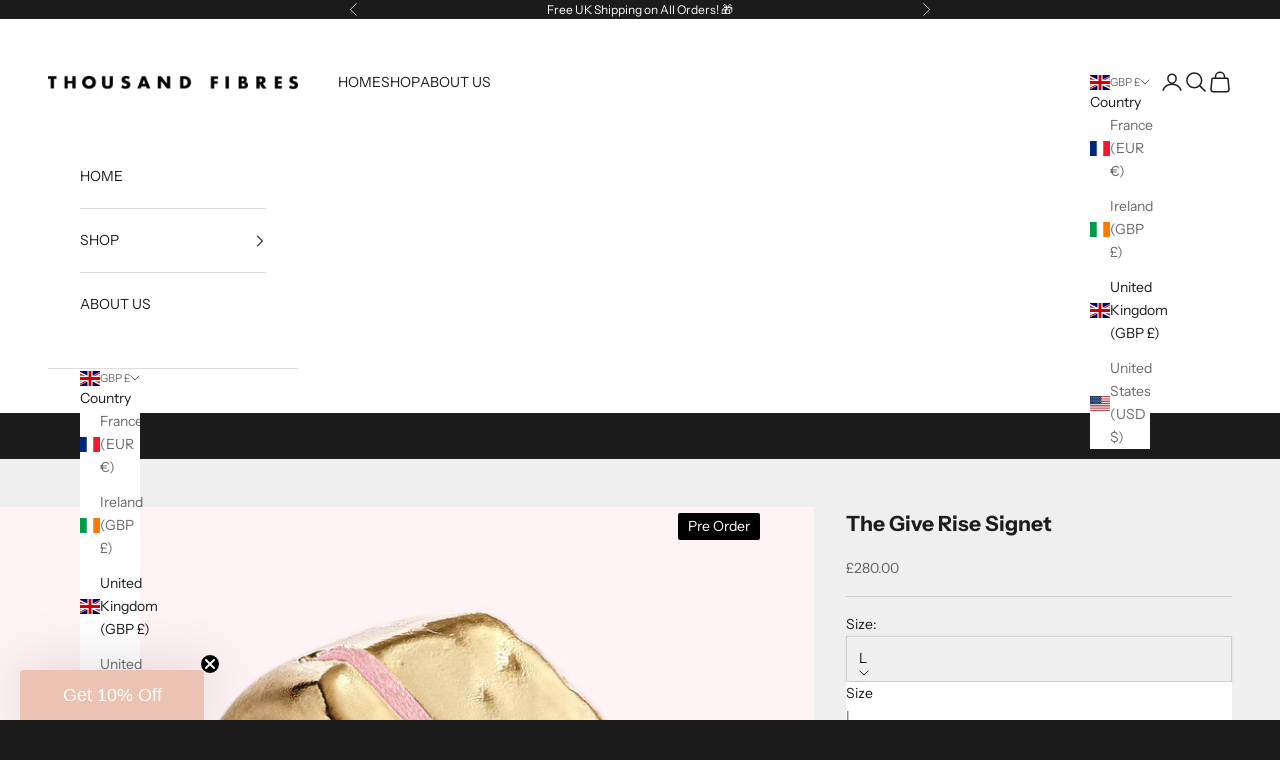

--- FILE ---
content_type: text/javascript
request_url: https://cdn.shopify.com/extensions/019be3fb-70a1-7565-8409-0029e6d6306c/preorderfrontend-176/assets/globo.preorder.bundle.2967706c.min.js
body_size: 8617
content:
(self.webpackChunk=self.webpackChunk||[]).push([["gpo_payment_options"],{"./node_modules/squirrelly/dist/browser/squirrelly.min.js":function(__unused_webpack_module,exports){eval('!function(e,t){ true?t(exports):0}(this,(function(e){"use strict";function t(e){var n,r,a=new Error(e);return n=a,r=t.prototype,Object.setPrototypeOf?Object.setPrototypeOf(n,r):n.__proto__=r,a}function n(e,n,r){var a=n.slice(0,r).split(/\\n/),i=a.length,s=a[i-1].length+1;throw t(e+=" at line "+i+" col "+s+":\\n\\n  "+n.split(/\\n/)[i-1]+"\\n  "+Array(s).join(" ")+"^")}t.prototype=Object.create(Error.prototype,{name:{value:"Squirrelly Error",enumerable:!1}});var r=new Function("return this")().Promise,a=!1;try{a=new Function("return (async function(){}).constructor")()}catch(e){if(!(e instanceof SyntaxError))throw e}function i(e,t){return Object.prototype.hasOwnProperty.call(e,t)}function s(e,t,n){for(var r in t)i(t,r)&&(null==t[r]||"object"!=typeof t[r]||"storage"!==r&&"prefixes"!==r||n?e[r]=t[r]:e[r]=s({},t[r]));return e}var o=/^async +/,c=/`(?:\\\\[\\s\\S]|\\${(?:[^{}]|{(?:[^{}]|{[^}]*})*})*}|(?!\\${)[^\\\\`])*`/g,l=/\'(?:\\\\[\\s\\w"\'\\\\`]|[^\\n\\r\'\\\\])*?\'/g,f=/"(?:\\\\[\\s\\w"\'\\\\`]|[^\\n\\r"\\\\])*?"/g,u=/[.*+\\-?^${}()|[\\]\\\\]/g;function p(e){return u.test(e)?e.replace(u,"\\\\$&"):e}function h(e,r){r.rmWhitespace&&(e=e.replace(/[\\r\\n]+/g,"\\n").replace(/^\\s+|\\s+$/gm,"")),c.lastIndex=0,l.lastIndex=0,f.lastIndex=0;var a=r.prefixes,i=[a.h,a.b,a.i,a.r,a.c,a.e].reduce((function(e,t){return e&&t?e+"|"+p(t):t?p(t):e}),""),s=new RegExp("([|()]|=>)|(\'|\\"|`|\\\\/\\\\*)|\\\\s*((\\\\/)?(-|_)?"+p(r.tags[1])+")","g"),u=new RegExp("([^]*?)"+p(r.tags[0])+"(-|_)?\\\\s*("+i+")?\\\\s*","g"),h=0,d=!1;function g(t,a){var i,p={f:[]},g=0,v="c";function m(t){var a=e.slice(h,t),i=a.trim();if("f"===v)"safe"===i?p.raw=!0:r.async&&o.test(i)?(i=i.replace(o,""),p.f.push([i,"",!0])):p.f.push([i,""]);else if("fp"===v)p.f[p.f.length-1][1]+=i;else if("err"===v){if(i){var s=a.search(/\\S/);n("invalid syntax",e,h+s)}}else p[v]=i;h=t+1}for("h"===a||"b"===a||"c"===a?v="n":"r"===a&&(p.raw=!0,a="i"),s.lastIndex=h;null!==(i=s.exec(e));){var y=i[1],x=i[2],b=i[3],w=i[4],F=i[5],S=i.index;if(y)"("===y?(0===g&&("n"===v?(m(S),v="p"):"f"===v&&(m(S),v="fp")),g++):")"===y?0===--g&&"c"!==v&&(m(S),v="err"):0===g&&"|"===y?(m(S),v="f"):"=>"===y&&(m(S),h+=1,v="res");else if(x){if("/*"===x){var I=e.indexOf("*/",s.lastIndex);-1===I&&n("unclosed comment",e,i.index),s.lastIndex=I+2}else if("\'"===x){l.lastIndex=i.index,l.exec(e)?s.lastIndex=l.lastIndex:n("unclosed string",e,i.index)}else if(\'"\'===x){f.lastIndex=i.index,f.exec(e)?s.lastIndex=f.lastIndex:n("unclosed string",e,i.index)}else if("`"===x){c.lastIndex=i.index,c.exec(e)?s.lastIndex=c.lastIndex:n("unclosed string",e,i.index)}}else if(b)return m(S),h=S+i[0].length,u.lastIndex=h,d=F,w&&"h"===a&&(a="s"),p.t=a,p}return n("unclosed tag",e,t),p}var v=function i(s,c){s.b=[],s.d=[];var l,f=!1,p=[];function v(e,t){e&&(e=function(e,t,n,r){var a,i;return"string"==typeof t.autoTrim?a=i=t.autoTrim:Array.isArray(t.autoTrim)&&(a=t.autoTrim[1],i=t.autoTrim[0]),(n||!1===n)&&(a=n),(r||!1===r)&&(i=r),"slurp"===a&&"slurp"===i?e.trim():("_"===a||"slurp"===a?e=String.prototype.trimLeft?e.trimLeft():e.replace(/^[\\s\\uFEFF\\xA0]+/,""):"-"!==a&&"nl"!==a||(e=e.replace(/^(?:\\n|\\r|\\r\\n)/,"")),"_"===i||"slurp"===i?e=String.prototype.trimRight?e.trimRight():e.replace(/[\\s\\uFEFF\\xA0]+$/,""):"-"!==i&&"nl"!==i||(e=e.replace(/(?:\\n|\\r|\\r\\n)$/,"")),e)}(e,r,d,t))&&(e=e.replace(/\\\\|\'/g,"\\\\$&").replace(/\\r\\n|\\n|\\r/g,"\\\\n"),p.push(e))}for(;null!==(l=u.exec(e));){var m,y=l[1],x=l[2],b=l[3]||"";for(var w in a)if(a[w]===b){m=w;break}v(y,x),h=l.index+l[0].length,m||n("unrecognized tag type: "+b,e,h);var F=g(l.index,m),S=F.t;if("h"===S){var I=F.n||"";r.async&&o.test(I)&&(F.a=!0,F.n=I.replace(o,"")),F=i(F),p.push(F)}else if("c"===S){if(s.n===F.n)return f?(f.d=p,s.b.push(f)):s.d=p,s;n("Helper start and end don\'t match",e,l.index+l[0].length)}else if("b"===S){f?(f.d=p,s.b.push(f)):s.d=p;var R=F.n||"";r.async&&o.test(R)&&(F.a=!0,F.n=R.replace(o,"")),f=F,p=[]}else if("s"===S){var T=F.n||"";r.async&&o.test(T)&&(F.a=!0,F.n=T.replace(o,"")),p.push(F)}else p.push(F)}if(!c)throw t(\'unclosed helper "\'+s.n+\'"\');return v(e.slice(h,e.length),!1),s.d=p,s}({f:[]},!0);if(r.plugins)for(var m=0;m<r.plugins.length;m++){var y=r.plugins[m];y.processAST&&(v.d=y.processAST(v.d,r))}return v.d}function d(e,t){var n=h(e,t),r="var tR=\'\';"+(t.useWith?"with("+t.varName+"||{}){":"")+x(n,t)+"if(cb){cb(null,tR)} return tR"+(t.useWith?"}":"");if(t.plugins)for(var a=0;a<t.plugins.length;a++){var i=t.plugins[a];i.processFnString&&(r=i.processFnString(r,t))}return r}function g(e,t){for(var n=0;n<t.length;n++){var r=t[n][0],a=t[n][1];e=(t[n][2]?"await ":"")+"c.l(\'F\',\'"+r+"\')("+e,a&&(e+=","+a),e+=")"}return e}function v(e,t,n,r,a,i){var s="{exec:"+(a?"async ":"")+y(n,t,e)+",params:["+r+"]";return i&&(s+=",name:\'"+i+"\'"),a&&(s+=",async:true"),s+="}"}function m(e,t){for(var n="[",r=0;r<e.length;r++){var a=e[r];n+=v(t,a.res||"",a.d,a.p||"",a.a,a.n),r<e.length&&(n+=",")}return n+="]"}function y(e,t,n){return"function("+t+"){var tR=\'\';"+x(e,n)+"return tR}"}function x(e,t){for(var n=0,r=e.length,a="";n<r;n++){var i=e[n];if("string"==typeof i){a+="tR+=\'"+i+"\';"}else{var s=i.t,o=i.c||"",c=i.f,l=i.n||"",f=i.p||"",u=i.res||"",p=i.b,h=!!i.a;if("i"===s){t.defaultFilter&&(o="c.l(\'F\',\'"+t.defaultFilter+"\')("+o+")");var d=g(o,c);!i.raw&&t.autoEscape&&(d="c.l(\'F\',\'e\')("+d+")"),a+="tR+="+d+";"}else if("h"===s)if(t.storage.nativeHelpers.get(l))a+=t.storage.nativeHelpers.get(l)(i,t);else{var y=(h?"await ":"")+"c.l(\'H\',\'"+l+"\')("+v(t,u,i.d,f,h);y+=p?","+m(p,t):",[]",a+="tR+="+g(y+=",c)",c)+";"}else"s"===s?a+="tR+="+g((h?"await ":"")+"c.l(\'H\',\'"+l+"\')({params:["+f+"]},[],c)",c)+";":"e"===s&&(a+=o+"\\n")}}return a}var b=function(){function e(e){this.cache=e}return e.prototype.define=function(e,t){this.cache[e]=t},e.prototype.get=function(e){return this.cache[e]},e.prototype.remove=function(e){delete this.cache[e]},e.prototype.reset=function(){this.cache={}},e.prototype.load=function(e){s(this.cache,e,!0)},e}();function w(e,n,r,a){if(n&&n.length>0)throw t((a?"Native":"")+"Helper \'"+e+"\' doesn\'t accept blocks");if(r&&r.length>0)throw t((a?"Native":"")+"Helper \'"+e+"\' doesn\'t accept filters")}var F={"&":"&amp;","<":"&lt;",">":"&gt;",\'"\':"&quot;","\'":"&#39;"};function S(e){return F[e]}var I=new b({}),R=new b({each:function(e,t){var n="",r=e.params[0];if(w("each",t,!1),e.async)return new Promise((function(t){!function e(t,n,r,a,i){r(t[n],n).then((function(s){a+=s,n===t.length-1?i(a):e(t,n+1,r,a,i)}))}(r,0,e.exec,n,t)}));for(var a=0;a<r.length;a++)n+=e.exec(r[a],a);return n},foreach:function(e,t){var n=e.params[0];if(w("foreach",t,!1),e.async)return new Promise((function(t){!function e(t,n,r,a,i,s){a(n[r],t[n[r]]).then((function(o){i+=o,r===n.length-1?s(i):e(t,n,r+1,a,i,s)}))}(n,Object.keys(n),0,e.exec,"",t)}));var r="";for(var a in n)i(n,a)&&(r+=e.exec(a,n[a]));return r},include:function(e,n,r){w("include",n,!1);var a=r.storage.templates.get(e.params[0]);if(!a)throw t(\'Could not fetch template "\'+e.params[0]+\'"\');return a(e.params[1],r)},extends:function(e,n,r){var a=e.params[1]||{};a.content=e.exec();for(var i=0;i<n.length;i++){var s=n[i];a[s.name]=s.exec()}var o=r.storage.templates.get(e.params[0]);if(!o)throw t(\'Could not fetch template "\'+e.params[0]+\'"\');return o(a,r)},useScope:function(e,t){return w("useScope",t,!1),e.exec(e.params[0])}}),T=new b({if:function(e,t){w("if",!1,e.f,!0);var n="if("+e.p+"){"+x(e.d,t)+"}";if(e.b)for(var r=0;r<e.b.length;r++){var a=e.b[r];"else"===a.n?n+="else{"+x(a.d,t)+"}":"elif"===a.n&&(n+="else if("+a.p+"){"+x(a.d,t)+"}")}return n},try:function(e,n){if(w("try",!1,e.f,!0),!e.b||1!==e.b.length||"catch"!==e.b[0].n)throw t("native helper \'try\' only accepts 1 block, \'catch\'");var r="try{"+x(e.d,n)+"}",a=e.b[0];return r+="catch"+(a.res?"("+a.res+")":"")+"{"+x(a.d,n)+"}"},block:function(e,t){return w("block",e.b,e.f,!0),"if(!"+t.varName+"["+e.p+"]){tR+=("+y(e.d,"",t)+")()}else{tR+="+t.varName+"["+e.p+"]}"}}),_=new b({e:function(e){var t=String(e);return/[&<>"\']/.test(t)?t.replace(/[&<>"\']/g,S):t}}),E={varName:"it",autoTrim:[!1,"nl"],autoEscape:!0,defaultFilter:!1,tags:["{{","}}"],l:function(e,n){if("H"===e){var r=this.storage.helpers.get(n);if(r)return r;throw t("Can\'t find helper \'"+n+"\'")}if("F"===e){var a=this.storage.filters.get(n);if(a)return a;throw t("Can\'t find filter \'"+n+"\'")}},async:!1,storage:{helpers:R,nativeHelpers:T,filters:_,templates:I},prefixes:{h:"@",b:"#",i:"",r:"*",c:"/",e:"!"},cache:!1,plugins:[],useWith:!1};function $(e,t){var n={};return s(n,E),t&&s(n,t),e&&s(n,e),n.l.bind(n),n}function j(e,n){var r,i=$(n||{}),s=Function;if(i.async){if(!a)throw t("This environment doesn\'t support async/await");s=a}if(i.varName&&!1===(r=i.varName,/^[a-zA-Z_$][a-zA-Z0-9_$]*$/.test(r)))throw t("options.varName must be a valid JS identifier");try{return new s(i.varName,"c","cb",d(e,i))}catch(n){throw n instanceof SyntaxError?t("Bad template syntax\\n\\n"+n.message+"\\n"+Array(n.message.length+1).join("=")+"\\n"+d(e,i)):n}}function A(e,t){var n;return t.cache&&t.name&&t.storage.templates.get(t.name)?t.storage.templates.get(t.name):(n="function"==typeof e?e:j(e,t),t.cache&&t.name&&t.storage.templates.define(t.name,n),n)}E.l.bind(E),e.compile=j,e.compileScope=x,e.compileScopeIntoFunction=y,e.compileToString=d,e.defaultConfig=E,e.filters=_,e.getConfig=$,e.helpers=R,e.nativeHelpers=T,e.parse=h,e.render=function(e,n,a,i){var s=$(a||{});if(!s.async)return A(e,s)(n,s);if(!i){if("function"==typeof r)return new r((function(t,r){try{t(A(e,s)(n,s))}catch(e){r(e)}}));throw t("Please provide a callback function, this env doesn\'t support Promises")}try{A(e,s)(n,s,i)}catch(e){return i(e)}},e.templates=I,Object.defineProperty(e,"__esModule",{value:!0})}));\n//# sourceMappingURL=squirrelly.min.js.map\n\n\n//# sourceURL=webpack:///./node_modules/squirrelly/dist/browser/squirrelly.min.js?')},"./storefront/assets/handles/paymentOptions.js":(__unused_webpack_module,__webpack_exports__,__webpack_require__)=>{"use strict";eval("__webpack_require__.r(__webpack_exports__);\n/* harmony export */ __webpack_require__.d(__webpack_exports__, {\n/* harmony export */   \"default\": () => (__WEBPACK_DEFAULT_EXPORT__)\n/* harmony export */ });\n/* harmony import */ var squirrelly__WEBPACK_IMPORTED_MODULE_3__ = __webpack_require__(/*! squirrelly */ \"./node_modules/squirrelly/dist/browser/squirrelly.min.js\");\n/* harmony import */ var squirrelly__WEBPACK_IMPORTED_MODULE_3___default = /*#__PURE__*/__webpack_require__.n(squirrelly__WEBPACK_IMPORTED_MODULE_3__);\n/* harmony import */ var _sqrlTemplates_sellingPlans__WEBPACK_IMPORTED_MODULE_0__ = __webpack_require__(/*! ../sqrlTemplates/sellingPlans */ \"./storefront/assets/sqrlTemplates/sellingPlans.js\");\n/* harmony import */ var _sqrlTemplates_optionsPayment__WEBPACK_IMPORTED_MODULE_1__ = __webpack_require__(/*! ../sqrlTemplates/optionsPayment */ \"./storefront/assets/sqrlTemplates/optionsPayment.js\");\n/* harmony import */ var _helper__WEBPACK_IMPORTED_MODULE_2__ = __webpack_require__(/*! ../helper */ \"./storefront/assets/helper.js\");\n\n\n\n\nsquirrelly__WEBPACK_IMPORTED_MODULE_3__.defaultConfig.autoEscape = false;\nsquirrelly__WEBPACK_IMPORTED_MODULE_3__.filters.define(\"money\", _helper__WEBPACK_IMPORTED_MODULE_2__.money);\nsquirrelly__WEBPACK_IMPORTED_MODULE_3__.filters.define(\"money_without_trailing_zeros\", _helper__WEBPACK_IMPORTED_MODULE_2__.money_without_trailing_zeros);\n\nconst PaymentOptions = {\n    paymentOptions: function(formElement, profile, productJson) {\n        const app = Globo.Preorder;\n\n        let useSellingPlan = app.settings?.useSellingPlan ?? false;\n        if(useSellingPlan === true || useSellingPlan == '1'){\n            if(profile.sellingPlanIds.length) this.renderSellingPlanOptions(formElement, profile, productJson);\n            else this.removeSellingPlanOptions(formElement);\n        }else{\n            this.renderPartialPaymentOptionAndDiscountProperties(formElement, profile);\n        }\n    },\n    renderSellingPlanOptions: async function(formElement, profile, productJson) {\n        const app = Globo.Preorder;\n        const self = this;\n\n        /* Hide payment options */\n        if(\n            (!profile.discountPayment.fullPayment.enable && !profile.discountPayment.partialPayment.enable) ||\n            (profile.discountPayment.fullPayment.enable && parseInt(profile.discountPayment.fullPayment.discountValue) == 0 && !profile.discountPayment.partialPayment.enable)\n        ){\n            formElement.classList.add('gPreorderHiddenPaymentOptions');\n        }\n\n        /* Convert selling plan option */\n        let sellingPlanAllocations = profile?.variant?.selling_plan_allocations ?? false;\n        if(sellingPlanAllocations){\n            sellingPlanAllocations = sellingPlanAllocations\n            .filter(option => profile.sellingPlanIds.includes(option.selling_plan_id.toString()))\n            .map(option => {\n                // console.log('option', productJson, option);\n                // let sellingPlanGroups = productJson.selling_plan_groups.find(group => group.id.toString() === option.selling_plan_group_id.toString());\n                // let sellingPlan = sellingPlanGroups.selling_plans.find(plan => plan.id.toString() === option.selling_plan_id.toString());\n                let sellingPlan = productJson.selling_plan_groups\n                    .flatMap(group => group.selling_plans)\n                    .find(plan => plan.id.toString() === option.selling_plan_id.toString());\n                option.name = sellingPlan.name;\n                option.price_adjustments = option.price_adjustments || [];\n                if(option.price_adjustments.length){\n                    option.price_adjustments.map((price, index) => {\n                        price.value = sellingPlan.price_adjustments[index].value;\n                        price.value_type = sellingPlan.price_adjustments[index].value_type;\n                        return price;\n                    })\n                }\n                option.options = sellingPlan.options;\n                option.checkout_charge = sellingPlan.checkout_charge;\n                if(Object.keys(option.checkout_charge).length > 0 && option.checkout_charge.value_type == 'percentage'){\n                    option.checkout_charge.price = Math.round((option.checkout_charge.value * option.price)/100);\n                }\n                option.description = sellingPlan.description;\n                return option;\n            })\n            profile.variant.selling_plan_allocations = sellingPlanAllocations;\n        }\n        else if(profile?.variant?.sellingPlanAllocations){\n            profile.variant.sellingPlanAllocations = profile?.variant?.sellingPlanAllocations.map(option =>{\n                let sellingPlan = productJson.selling_plan_groups\n                    .flatMap(group => group.selling_plans)\n                    .find(plan => plan.id.toString() === option.selling_plan_id.toString());\n                return {\n                    ...option, \n                    options: sellingPlan.options,\n                }\n            })\n        }\n        /* Add selling plan selected */\n        let sellingPlanId = profile.sellingPlanIds[0];\n        if(formElement.querySelector('[name=\"selling_plan\"]')){\n            let selectedSellingPlanId = formElement.querySelector('[name=\"selling_plan\"]:checked')?.value ?? '';\n            if(profile.sellingPlanIds.includes(selectedSellingPlanId.toString())){\n                sellingPlanId = selectedSellingPlanId;\n            }\n        }\n    \n        if(typeof sellingPlanId !== 'undefined' && sellingPlanId){\n            if(profile.variant.selling_plan_allocations){\n                profile.variant.selected_selling_plan = profile.variant.selling_plan_allocations.find(allocation => allocation.selling_plan_id.toString() === sellingPlanId.toString());\n            }else if(profile.variant.sellingPlanAllocations){\n                profile.variant.selected_selling_plan = profile.variant.sellingPlanAllocations.find(allocation => allocation.selling_plan_id.toString() === sellingPlanId.toString());\n            }\n            if(profile.variant.selected_selling_plan?.description ?? ''){\n                let now = new Date(app.settings.now);\n                let released = '';\n                try {\n                    switch (profile.discountPayment.partialPayment?.remainingBalanceChargeTrigger ?? 'MANUAL') {\n                        case 'MANUAL':\n                            released = new Date(now.setMonth(now.getMonth() + 6));\n                            break;\n                        case 'EXACT_TIME':\n                            released = new Date(profile.discountPayment.partialPayment.remainingBalanceChargeExactTime);\n                            break;\n                        case 'TIME_AFTER_CHECKOUT':\n                            const remainingBalanceChargeTimeAfterCheckout = profile.discountPayment.partialPayment.remainingBalanceChargeTimeAfterCheckout.replace('P', '').replace('D', '').replace('W', '').replace('M', '');\n                            switch (profile.discountPayment.partialPayment?.remainingBalanceChargeTimeAfterCheckoutType ?? 'day') {\n                                case 'day':\n                                    released = new Date(now.setDate(now.getDate() + parseInt(remainingBalanceChargeTimeAfterCheckout)));\n                                    break;\n                                case 'week':\n                                    released = new Date(now.setDate(now.getDate() + (parseInt(remainingBalanceChargeTimeAfterCheckout) * 7)));\n                                    break;\n                                case 'month':\n                                    released = new Date(now.setMonth(now.getMonth() + parseInt(remainingBalanceChargeTimeAfterCheckout)));\n                                    break;\n                            }\n                            break;\n                    }\n                    released = (0,_helper__WEBPACK_IMPORTED_MODULE_2__.gpoDateFormat)(released);\n                } catch (error) {\n                    app.settings.advancedSettings.showLog && console.error(error);\n                }\n                ['{{ released }}', '{{released}}', '{{released }}', '{{released }}'].forEach(repl => {\n                    profile.variant.selected_selling_plan.description = profile.variant.selected_selling_plan.description.replace(repl, released);\n                })\n            }\n            profile.variant.selling_plan_group = productJson.selling_plan_groups.find(selling_plan_group => selling_plan_group.selling_plans.map(selling_plan => selling_plan.id.toString()).includes(sellingPlanId.toString()));\n            \n            if(typeof profile.variant.selling_plan_group !== 'undefined'){\n                let paymentOptionsCustom = document.querySelector('#globo_preorder_selling_plans_template')?.innerHTML ?? null;\n                let paymentOptionsHtml = squirrelly__WEBPACK_IMPORTED_MODULE_3__.render(paymentOptionsCustom || _sqrlTemplates_sellingPlans__WEBPACK_IMPORTED_MODULE_0__[\"default\"], {\n                    translation: app.translation,\n                    variant: profile.variant,\n                    properties: app.settings.properties,\n                    product: productJson,\n                    randomID: Math.floor(Math.random() * 1000)\n                });\n\n                if(formElement.querySelector('.' + app.settings.classes.sellingPlan + 'Wrapper')){\n                    formElement.querySelector('.' + app.settings.classes.sellingPlan + 'Wrapper').innerHTML = paymentOptionsHtml;\n                }else{\n                    if(formElement.querySelector('.' + app.settings.classes.topMessage)){\n                        (0,_helper__WEBPACK_IMPORTED_MODULE_2__.insertBefore)(formElement.querySelector('.' + app.settings.classes.topMessage), paymentOptionsHtml, `${app.settings.classes.sellingPlan}Parent`);\n                    }else if(formElement.querySelector(app.settings.selectors.productPositionPaymentOption)){\n                        (0,_helper__WEBPACK_IMPORTED_MODULE_2__.insertBefore)(formElement.querySelector(app.settings.selectors.productPositionPaymentOption), paymentOptionsHtml, `${app.settings.classes.sellingPlan}Parent`);\n                    }else if(formElement.querySelector('.' + app.settings.classes.preorderBtn)){\n                        (0,_helper__WEBPACK_IMPORTED_MODULE_2__.insertBefore)(formElement.querySelector('.' + app.settings.classes.preorderBtn), paymentOptionsHtml, `${app.settings.classes.sellingPlan}Parent`);\n                    }\n                    if(formElement.querySelector('#selling_plan_' + sellingPlanId))\n                        formElement.querySelector('#selling_plan_' + sellingPlanId).checked = true;\n                }\n                self.handlePaymentOptions();\n                try {\n                  document.dispatchEvent(new CustomEvent('globo.preorder.renderSellingPlanOptions', { detail: { form: formElement } }));\n                } catch (error) {\n                  console.error(error);\n                }\n            }\n        }\n    },\n    renderPartialPaymentOptionAndDiscountProperties: async function(formElement, profile) {\n        const app = Globo.Preorder;\n        const self = this;\n\n        const randomID = Math.floor(Math.random() * 1000);\n        let discountPayment = profile.discountPayment;\n        try {\n            if (discountPayment == false)\n                throw 'No Partial payment or Discount config';\n        \n            if (discountPayment.partialPayment.enable == false) {\n                discountPayment.partialPayment.discountValue = 0;\n                discountPayment.partialPayment.value = 0;\n            }\n        \n            if (discountPayment.fullPayment.enable == false) {\n                discountPayment.fullPayment.discountValue = 0;\n            }\n        \n            let fullDiscountValue = (0,_helper__WEBPACK_IMPORTED_MODULE_2__.dataOrDefault)(discountPayment, ['fullPayment', 'discountValue'], 0);\n            let partialDiscountValue = (0,_helper__WEBPACK_IMPORTED_MODULE_2__.dataOrDefault)(discountPayment, ['fullPayment', 'discountValue'], 0);\n            let hasPartialPayment = (0,_helper__WEBPACK_IMPORTED_MODULE_2__.dataOrDefault)(discountPayment, ['partialPayment', 'enable'], 0);\n        \n            if (fullDiscountValue == 0 && !hasPartialPayment)\n                throw 'No Partial payment or Discount config';\n        \n            if (fullDiscountValue > 0 || partialDiscountValue > 0) formElement.classList.add(app.settings.classes.discount + 'Form');\n            if (!discountPayment.fullPayment.enable && discountPayment.partialPayment.enable) formElement.classList.add(app.settings.classes.partialPayment + 'Form');\n        \n            self.togglePreorderButtonClass(formElement, (formElement.classList.contains(app.settings.classes.discount + 'Form') || formElement.classList.contains(app.settings.classes.partialPayment + 'Form')));\n        \n            let price = profile.variant.price;\n            let full_price = price;\n            let partial_price = price;\n            let partial_discounted_price = price;\n            // Full payment discount price calc\n            if (discountPayment.fullPayment.enable) {\n                if (discountPayment.fullPayment.discountType == 'fixed') {\n                    full_price -= parseFloat(discountPayment.fullPayment.discountValue) * 100;\n                } else if (discountPayment.fullPayment.discountType == 'percentage') {\n                    full_price -= full_price * parseFloat(discountPayment.fullPayment.discountValue) / 100;\n                }\n            }\n        \n            // Partial payment discount price calc\n            if (discountPayment.partialPayment.discountType == 'fixed') {\n                partial_discounted_price -= parseFloat(discountPayment.partialPayment.discountValue) * 100;\n            } else if (discountPayment.partialPayment.discountType == 'percentage') {\n                partial_discounted_price -= partial_discounted_price * parseFloat(discountPayment.partialPayment.discountValue) / 100;\n            }\n            // Partial payment price calc\n            if (discountPayment.partialPayment.valueType == 'fixed') {\n                partial_price = parseFloat(discountPayment.partialPayment.value) * 100;\n            } else if (discountPayment.partialPayment.valueType == 'percentage') {\n                partial_price = partial_discounted_price * parseFloat(discountPayment.partialPayment.value) / 100;\n            }\n\n            let paymentOptionsCustom = document.querySelector('#globo_preorder_partial_payment_template')?.innerHTML ?? null;\n            let paymentOptionsHtml = squirrelly__WEBPACK_IMPORTED_MODULE_3__.render(paymentOptionsCustom || _sqrlTemplates_optionsPayment__WEBPACK_IMPORTED_MODULE_1__[\"default\"], {\n                translation: app.translation,\n                randomID: randomID,\n                config: discountPayment,\n                variant: profile.variant,\n                full_price: full_price,\n                partial_discounted_price: partial_discounted_price,\n                partial_price: partial_price,\n                properties: app.settings.properties\n            });\n\n            if (formElement.querySelector('.' + app.settings.classes.partialPayment + 'Wrapper')) {\n                formElement.querySelector('.' + app.settings.classes.partialPayment + 'Wrapper').innerHTML = paymentOptionsHtml;\n            } else {\n                if (formElement.querySelector('.' + app.settings.classes.topMessage)){\n                    (0,_helper__WEBPACK_IMPORTED_MODULE_2__.insertBefore)(formElement.querySelector('.' + app.settings.classes.topMessage), paymentOptionsHtml, `${app.settings.classes.partialPayment}Parent`);\n                }else if(formElement.querySelector(app.settings.selectors.productPositionPaymentOption)){\n                    (0,_helper__WEBPACK_IMPORTED_MODULE_2__.insertBefore)(formElement.querySelector(app.settings.selectors.productPositionPaymentOption), paymentOptionsHtml, `${app.settings.classes.partialPayment}Parent`);\n                }else if(formElement.querySelector('.' + app.settings.classes.preorderBtn)){\n                    (0,_helper__WEBPACK_IMPORTED_MODULE_2__.insertBefore)(formElement.querySelector('.' + app.settings.classes.preorderBtn), paymentOptionsHtml, `${app.settings.classes.partialPayment}Parent`);\n                }\n            }\n        \n            if(formElement.classList.contains(app.settings.classes.partialPayment + 'Form')){\n                if(formElement.querySelector('input[name=\"_preorder_partial_payment\"][value=\"part\"]'))\n                    formElement.querySelector('input[name=\"_preorder_partial_payment\"][value=\"part\"]').checked = true;\n                if(formElement.querySelector('input[name=\"_preorder_partial_payment\"][value=\"full\"]'))\n                    formElement.querySelector('input[name=\"_preorder_partial_payment\"][value=\"full\"]').checked = false;\n            }else{\n                if(formElement.querySelector('input[name=\"_preorder_partial_payment\"][value=\"part\"]'))\n                    formElement.querySelector('input[name=\"_preorder_partial_payment\"][value=\"part\"]').checked = false;\n                if(formElement.querySelector('input[name=\"_preorder_partial_payment\"][value=\"full\"]'))\n                    formElement.querySelector('input[name=\"_preorder_partial_payment\"][value=\"full\"]').checked = true;\n            }\n\n            self.handlePaymentOptions();\n        } catch (e) {\n            app.settings.advancedSettings.showLog && console.log(e)\n            this.removePartialPaymentOptionAndDiscountProperties(formElement);\n        }\n    },\n    removeSellingPlanOptions: function(formElement) {\n        const app = Globo.Preorder;\n        formElement.querySelector('.' + app.settings.classes.sellingPlan + 'Wrapper')?.remove();\n    },\n    removePartialPaymentOptionAndDiscountProperties: function(formElement) {\n        const app = Globo.Preorder;\n        formElement.querySelector('.' + app.settings.classes.discount + 'Input, .' + app.settings.classes.partialPayment + 'Wrapper')?.remove();\n        formElement.classList.remove(app.settings.classes.partialPayment + 'Form', app.settings.classes.discount + 'Form');\n    },\n    handlePaymentOptions: function() {\n        const app = Globo.Preorder;\n        const self = this;\n\n        document.querySelectorAll('.' + app.settings.classes.sellingPlan + 'Wrapper [name=\"selling_plan\"]').length &&\n            document.querySelectorAll('.' + app.settings.classes.sellingPlan + 'Wrapper [name=\"selling_plan\"]').forEach(el => {\n                el.addEventListener(\"change\", function (e) {\n                    try {\n                        let formElement = el.closest('form, .gridProductPreOrderForm');\n                        formElement.querySelectorAll('[name=\"selling_plan\"]').forEach(option => {\n                            option.checked = false;\n                        })\n                        el.closest('.gPreorderSellingPlanValue').querySelector('[name=\"selling_plan\"]').checked = true;\n                \n                        /* Re-render selling plan form */\n                        let productJson = app.settings.products.find(product => product.id.toString() === formElement.getAttribute('data-preorder-product-id').toString());\n                        let variantId = app.getVariantId(formElement, app.settings.selectors.productVariantSelector);\n                        if(typeof variantId == 'undefined' || !variantId){\n                            variantId = app.renderVariantSelector(formElement, productJson);\n                        }\n\n                        variantId = typeof variantId !== 'undefined' ? variantId : formElement.querySelector('input[name=\"id\"]').value;\n                        if(typeof variantId == 'undefined')\n                            throw \"Selling plan change : The variant selector cannot be found\";\n                        let profile = app.getProductProfile(productJson, variantId);\n                        self.renderSellingPlanOptions(formElement, profile, productJson);\n                    } catch (e) {\n                        app.settings.advancedSettings.showLog && console.error(e);\n                    }\n                })\n            })\n\n            document.querySelectorAll('.' + app.settings.classes.partialPayment + 'Input').length &&\n                document.querySelectorAll('.' + app.settings.classes.partialPayment + 'Input').forEach(el => {\n                    el.addEventListener(\"change\", function (e) {\n                        let form = el.closest('form').length ? el.closest('form') : el.closest('.qview-form');\n                        let checkedInput = form.querySelector('.' + app.settings.classes.partialPayment + 'Input:checked');\n                        let isPartialPayment = checkedInput.value == 'part';\n                        let discount = parseFloat(checkedInput.getAttribute('data-discount-value'));\n                        form.classList.toggle(app.settings.classes.partialPayment + 'Form', isPartialPayment);\n                        form.classList.toggle(app.settings.classes.discount + 'Form', discount > 0);\n                        if(form.querySelector('.gPreorderPriceHtml')){\n                            form.querySelector('.gPreorderPriceHtml').innerHTML = checkedInput.getAttribute('data-pricehtml');\n                        }\n                        self.togglePreorderButtonClass(form, (form.classList.contains(app.settings.classes.discount + 'Form') || form.classList.contains(app.settings.classes.partialPayment + 'Form')));\n\n                        if(form.querySelector('.' + app.settings.classes.preorderBtn) && (form.classList.contains(app.settings.classes.discount + 'Form') || form.classList.contains(app.settings.classes.partialPayment + 'Form') )){\n                            form.querySelector('.' + app.settings.classes.preorderBtn).setAttribute('data-action','pre-order')\n                            /* Dispatch event */  \n                            document.dispatchEvent(new CustomEvent('globo.preorder.form.payment', { detail: { form: form } }));\n                        }else{\n                            form.querySelector('.' + app.settings.classes.preorderBtn).setAttribute('data-action','add-to-cart')\n                            /* Dispatch event */  \n                            document.dispatchEvent(new CustomEvent('globo.preorder.form.default', { detail: { form: form } }));\n                        }\n\n                        /* Quick view app */\n                        try {\n                            if(\n                                (\n                                    form.querySelector('.' + app.settings.classes.preorderBtn).classList.contains('sca-qv-cartbtn') ||\n                                    form.querySelector('.' + app.settings.classes.preorderBtn).classList.contains('wx-add-cart-btn') || \n                                    form.querySelector('.' + app.settings.classes.preorderBtn).classList.contains('qview-btn')\n                                ) && (\n                                    form.classList.contains(app.settings.classes.discount + 'Form') || form.classList.contains(app.settings.classes.partialPayment + 'Form')\n                                )\n                            ){\n                                form.querySelector('.' + app.settings.classes.preorderBtn).clone().insertAfter(form.querySelector('.' + app.settings.classes.preorderBtn));\n                                form.querySelector('.' + app.settings.classes.preorderBtn).first().addClass(app.settings.classes.gPreorderHidden).removeClass(app.settings.classes.preorderBtn);\n    \n                                let preorderBtn = form.querySelector('.' + app.settings.classes.preorderBtn).cloneNode(true);\n                                preorderBtn.classList.add(app.settings.classes.preorderBtn + 'Clone');\n                                (0,_helper__WEBPACK_IMPORTED_MODULE_2__.insertBefore)(form.querySelector('.' + app.settings.classes.preorderBtn + ':not(' + app.settings.classes.preorderBtn +'Clone)'), preorderBtn.outerHTML, `${app.settings.classes.preorderBtn}Parent`);\n    \n                                if(form.querySelector('.' + app.settings.classes.propertyInput) == null){\n                                    let props = document.createElement(\"input\");\n                                    props.type = 'hidden';\n                                    props.name = 'properties[' + app.settings.properties.preorder + ']';\n                                    props.value = app.translation.preorderedItemlabel;\n                                    props.className = app.settings.classes.propertyInput;\n                                    form.insertBefore(props, form.firstChild);\n                                }\n                            }else{\n                                if(form.classList.contains('qview-form') || form.classList.contains('description-wrapper_content') || form.classList.contains('wx-product-wrapper')){\n                                    form.querySelector('.' + app.settings.classes.preorderBtn)?.remove();\n                                    form.querySelector('.' + app.settings.classes.gPreorderHidden)?.classList.remove(app.settings.classes.gPreorderHidden)\n                                    form.querySelector('.' + app.settings.classes.gPreorderHidden)?.classList.add(app.settings.classes.preorderBtn);\n                                    if(form.querySelectorAll('.' + app.settings.classes.preorderBtn).length > 1){\n                                        form.querySelectorAll('.' + app.settings.classes.preorderBtn)[0].remove();\n                                    }\n                                }\n                                if(form.classList.contains('qview-form')){\n                                    form.querySelector('.'+app.settings.classes.propertyInput)?.remove();\n                                }\n                            }\n                        } catch (e) {\n                            app.settings.advancedSettings.showLog && console.log(e);\n                        }\n                    })\n                })\n    },\n    togglePreorderButtonClass: function (form, isPartialPaymentOrDiscount) {\n        const app = Globo.Preorder;\n        switch (app.settings.theme.name) {\n            case 'Editions':\n                if(form.classList.contains(app.settings.classes.quickviewPreOrderForm)){\n                    form.querySelector('.' + app.settings.classes.preorderBtn).classList.toggle('quick-shop-add', isPartialPaymentOrDiscount);\n                }\n                break;\n            default:\n        }\n    },\n}\n\n/* harmony default export */ const __WEBPACK_DEFAULT_EXPORT__ = (PaymentOptions);\n\n//# sourceURL=webpack:///./storefront/assets/handles/paymentOptions.js?")},"./storefront/assets/sqrlTemplates/optionsPayment.js":(__unused_webpack_module,__webpack_exports__,__webpack_require__)=>{"use strict";eval('__webpack_require__.r(__webpack_exports__);\n/* harmony export */ __webpack_require__.d(__webpack_exports__, {\n/* harmony export */   "default": () => (__WEBPACK_DEFAULT_EXPORT__)\n/* harmony export */ });\nconst optionPayments = `\n    {{!\n        show = false\n        if(it.config.fullPayment.enable && it.config.fullPayment.discountValue > 0) show = true;\n        if(it.config.partialPayment.enable) show = true;\n    }}\n    {{ @if(show) }}\n        <div class="gPreorderPartialPaymentWrapper">\n            {{ @if(it.config.fullPayment.discountValue > 0 || it.config.partialPayment.discountValue > 0) }}\n                <div class="gPreorderPrice">\n                    {{! \n                        preorderPrice = it.translation?.preorderPrice ?? \'PreOrder Price\'\n                        if(preorderPrice == null || preorderPrice == \'\') preorderPrice = \'PreOrder Price\' \n                    }}\n                    {{ preorderPrice }}\n                    <span class="gPreorderPriceHtml">\n                        {{! \n                            preorder_price = false;\n                            if(it.config.fullPayment.enable) preorder_price = it.full_price;\n                            else if(it.config.partialPayment.enable) preorder_price = it.partial_discounted_price\n                        }}\n                        {{ @if(preorder_price) }}\n                            {{ preorder_price | money_without_trailing_zeros }}\n                        {{ /if }}\n                    </span>\n                </div>\n            {{ /if }}\n            {{ @if(it.config.fullPayment.enable || it.config.partialPayment.enable) }}\n                <div class="gPreorderPartialPaymentLabel">\n                    {{! \n                        partialPaymentLabel = it.translation?.partialPaymentLabel ?? \'Payment option\'\n                        if(partialPaymentLabel == null || partialPaymentLabel == \'\') partialPaymentLabel = \'Payment option\' \n                    }}\n                    {{ partialPaymentLabel }}\n                </div>\n                <div class="gPreorderPartialPayment">\n                    <ul class="gPreorderPartialPaymentChoices">\n                        {{ @if(it.config.fullPayment.enable) }}\n                            <li>\n                                <label for="fullPayment-{{ it.randomID }}">\n                                    <span class="gPreorderPartialPaymentControl">\n                                        <span class="gPreorderPartialPaymentRadioButton">\n                                            <input checked name="{{ it.properties.partial_payment }}" id="fullPayment-{{ it.randomID }}" type="radio" class="gPreorderPartialPaymentInput" data-priceHTML="{{ it.full_price | money_without_trailing_zeros }}" data-discount-type="{{ it.config.fullPayment.discountType }}" data-discount-value="{{ it.config.fullPayment.discountValue }}" value="full">\n                                            <span class="gPreorderPartialPaymentBackdrop"></span>\n                                            <span class="gPreorderPartialPaymentIcon"></span>\n                                        </span>\n                                    </span>\n                                    {{! \n                                        partialPaymentOptionFull = it.translation?.partialPaymentOptionFull ?? \'Full Payment\'\n                                        if(partialPaymentOptionFull == null || partialPaymentOptionFull == \'\') partialPaymentOptionFull = \'Full Payment\' \n                                    }}\n                                    <span class="gPreorderPartialPaymentLabel">{{ partialPaymentOptionFull }}</span>\n                                </label>\n                            </li>\n                        {{ /if }}\n                        {{ @if(it.config.partialPayment.enable) }}\n                            <li>\n                                <label for="partialPayment-{{ it.randomID }}">\n                                <span class="gPreorderPartialPaymentControl">\n                                    <span class="gPreorderPartialPaymentRadioButton">\n                                    <input {{ @if(!it.config.fullPayment.enable) }}checked{{ /if }} name="{{ it.properties.partial_payment }}" id="partialPayment-{{ it.randomID }}" type="radio" class="gPreorderPartialPaymentInput" data-priceHTML="{{ it.partial_discounted_price | money_without_trailing_zeros }}" data-discount-type="{{ it.config.partialPayment.discountType }}" data-discount-value="{{ it.config.partialPayment.discountValue }}" value="part">\n                                    <span class="gPreorderPartialPaymentBackdrop"></span>\n                                    <span class="gPreorderPartialPaymentIcon"></span>\n                                    </span>\n                                </span>\n                                {{! \n                                    partialPaymentOptionPart = it.translation?.partialPaymentOptionPart ?? \'Partial Payment\'\n                                    if(partialPaymentOptionPart == null || partialPaymentOptionPart == \'\') partialPaymentOptionPart = \'Partial Payment\' \n                                }}\n                                <span class="gPreorderPartialPaymentLabel">{{ partialPaymentOptionPart }} <span>{{ it.partial_price | money_without_trailing_zeros }}</span></span>\n                                </label>\n                            </li>\n                        {{/if}}\n                    </ul>\n                </div>\n            {{ /if }}\n        </div>\n    {{ /if }}\n`;\n/* harmony default export */ const __WEBPACK_DEFAULT_EXPORT__ = (optionPayments);\n\n//# sourceURL=webpack:///./storefront/assets/sqrlTemplates/optionsPayment.js?')},"./storefront/assets/sqrlTemplates/sellingPlans.js":(__unused_webpack_module,__webpack_exports__,__webpack_require__)=>{"use strict";eval('__webpack_require__.r(__webpack_exports__);\n/* harmony export */ __webpack_require__.d(__webpack_exports__, {\n/* harmony export */   "default": () => (__WEBPACK_DEFAULT_EXPORT__)\n/* harmony export */ });\nconst sellingPlans = `\n    <div class="gPreorderSellingPlanWrapper">\n        <div class="gPreorderSellingPlanNameWrapper">\n            <h3>\n                <p class="gPreorderSellingPlanName">{{ it.variant.selling_plan_group.options[0].name }}</p>\n                {{! price_adjustments = it.variant.selected_selling_plan.price_adjustments.length }}\n                {{ @if(price_adjustments > 0) }}\n                    <p class="gPreorderSellingPlanPrice">\n                        {{! \n                            price_adjustments = it.variant.selected_selling_plan.price_adjustments[0] \n                            partialPaymentSaveLavel = it.translation?.partialPaymentSaveLavel ?? \'Save\'\n                            if(partialPaymentSaveLavel == null || partialPaymentSaveLavel == \'\') partialPaymentSaveLavel = \'Save\'\n                        }}\n                        <span class="gPreorderPriceRegular">\n                            {{ @if(it.variant.selected_selling_plan.selling_plan_graphql) }}\n                                {{ price_adjustments.compareAtPrice | money }}\n                            {{ #else }}\n                                {{ it.variant.selected_selling_plan.compare_at_price | money }}\n                            {{ /if }}\n                        </span>\n                        <span class="gPreorderPriceSale">\n                            {{ @if(it.variant.selected_selling_plan.selling_plan_graphql) }}\n                                {{ price_adjustments.price | money }}\n                            {{ #else }}\n                                {{ it.variant.selected_selling_plan.price | money }}\n                            {{ /if }}\n                        </span>\n                        {{ @if(price_adjustments.value_type == \'percentage\') }}\n                            <span class="gPreorderSaleBadge">{{ partialPaymentSaveLavel }} {{ price_adjustments.value }}%</span>\n                        {{ #else }}\n                            <span class="gPreorderSaleBadge">{{ partialPaymentSaveLavel }} {{ price_adjustments.value | money }}</span>\n                        {{ /if }}\n                    </p>\n                {{ /if }}\n            </h3>\n        </div>\n        <div class="gPreorderSellingPlanGroup">\n            <ul class="gPreorderSellingPlanOptions">\n                {{ @if(it.variant.selling_plan_allocations) }}\n                    {{! selling_plan_allocations = it.variant.selling_plan_allocations }}\n                {{ #else }}\n                    {{! selling_plan_allocations = it.variant.sellingPlanAllocations }}\n                {{ /if }}\n                {{ @each(selling_plan_allocations) => option }}\n                    <li class="gPreorderSellingPlanValue">\n                        <label for="selling_plan_{{ option.selling_plan_id }}_{{ it.randomID }}">\n                            <input id="selling_plan_{{ option.selling_plan_id }}_{{ it.randomID }}" class="gPreorderSellingPlanOption" type="radio" name="selling_plan" value="{{ option.selling_plan_id }}" {{ @if(it.variant.selected_selling_plan.selling_plan_id == option.selling_plan_id) }}checked{{ /if }} />\n                            <span class="gPreorderSellingPlanOptionName">{{ option.name }}</span>\n                                <span>-</span>\n                                {{ @if(option.checkout_charge.value_type == \'percentage\') }}\n                                    <span class="gPreorderPartialPaymentPrice">{{ option.checkout_charge.price | money }}</span>\n                                {{ #else }}\n                                    <span class="gPreorderPartialPaymentPrice">{{ option.checkout_charge.value | money }}</span>\n                                {{ /if }}\n                        </label> \n                    </li>\n                {{ /each }}\n            </ul>\n        </div>\n        {{ @if(it.variant.selected_selling_plan.description) }}\n            <div>\n                <p class="gPreorderSellingPlanDescription">{{ it.variant.selected_selling_plan.description }}</p>\n            </div>\n        {{ /if }}\n    </div>\n`;\n\n/* harmony default export */ const __WEBPACK_DEFAULT_EXPORT__ = (sellingPlans);\n\n//# sourceURL=webpack:///./storefront/assets/sqrlTemplates/sellingPlans.js?')}}]);

--- FILE ---
content_type: application/javascript
request_url: https://cdnbevi.spicegems.com/js/serve/thousand-fibres.myshopify.com/v1/index_a7990029ed0f6970b199f31fef1f4447d435b66a.js?v=live312&shop=thousand-fibres.myshopify.com
body_size: 3640
content:
if(void 0===SPICEVIA)var SPICEVIA={};SPICEVIA.SGvarintsImage=function(){window.location;var e="thousand-fibres",t={"is_active":"1","show_on":0,"theme_id":"714","evi_fimg_skip":"1","evi_product_show":"default","sg_script_run":"0","w_w_liquid":"0","user_batches":"1","sg_solved":"0","isCreateScriptTag":"0"};let r,a,o,l,c,i,n,s,u,d,p="undefined"!=typeof spice_allImages&&0!==spice_allImages.length,y=[],g=[],m={},h=!1,v=0;window.sgDirection;let f,_,S,b,w,q,I="",G=!1;s={"t_name":"Prestige V(10)","productblock":"empty","thumbList":"empty","variant_selector":"empty","update_fimg":"empty","otherImgSelector":null,"type":"1","scroller":null,"slideDots":null}.t_name;let E=!0,C=[],O=window.innerWidth<1e3;let k={conditions:function(){let r=window.Shopify.shop.replace(".myshopify.com",""),a=window.location.host.replace(".myshopify.com","")===e||r===e,o=-1!==window.location.href.split("/").indexOf("products");a&&"1"===t.is_active&&o?k.setJquery():k.opacity("r")},setJquery:function(){if("undefined"==typeof jQuery||"object"==typeof jQuery){var e=document.createElement("script");e.type="text/javascript",e.src="https://cdn.jsdelivr.net/combine/npm/jquery@3.5.0/dist/jquery.min.js",document.head.appendChild(e),e.onload=p?k.checkLiquid:k.getProductData}else $=jQuery,p?k.checkLiquid():k.getProductData()},checkLiquid:function(){m=spice_mainObject,y=spice_allImages,g=spice_commonImages,l=spice_allTags,c=spice_allVariants,r=spice_evi_productJSON,i=r.media,k.checkTags()},getProductData:async function(){let e=window.location.href.split("/").indexOf("products"),t=window.location.href.split("/")[e+1];t=t.split("?")[0];let n=k.isDefined("window.Shopify.routes.root")?window.Shopify.routes.root:"/",s=await k.sendRequest([`${n}products/${t}.js`,`${n}products/${t}.json`]);r=s[0],a=s[1],o=a.product.images,l=r.tags,c=a.product.variants,i=r.media,k.setImageData()},isDefined:function(e){const t=e.split(".");let r=window;return t.every((e=>(r=r[e],r&&void 0!==r)))},setImageData:function(){let e,t=!1;r.media.forEach(((e,t)=>{"image"!=e.media_type&&o.splice(e.position-1,0,{src:e.preview_image.src,variant_ids:[]})})),o.forEach(((r,a)=>{r.variant_ids.length>0?(t=!0,e=r.variant_ids):t||g.push(r.src.replace("https:","").split("?")[0]),void 0!==e&&e.forEach(((e,t)=>{void 0===m[e]?m[e]=[r.src.replace("https:","").split("?")[0]]:m[e].push(r.src.replace("https:","").split("?")[0])})),y.push(r.src.replace("https:","").split("?")[0])})),k.checkTags()},checkTags:function(){let e=t.evi_product_show,r=l.indexOf("evi_showorno")>-1;return"hide"===e&&r||"show"===e&&!r?(k.opacity("r"),!1):("1"===t.evi_fimg_skip&&g.shift(),Object.keys(m).length<2||y.length<2?(k.opacity("r"),!1):void k.setSelectors())},setSelectors:function(){b=$("product-gallery product-gallery-navigation").length>0&&document.querySelector("product-gallery product-gallery-navigation").clientWidth>1,w=$("product-gallery carousel-navigation").length>0&&document.querySelector("product-gallery carousel-navigation").clientWidth>1,$("head").append("<style>.spiceHide{display:none !important}</style>"),f=$("product-gallery scroll-carousel .product-gallery__media").clone(),b&&(_=$("product-gallery product-gallery-navigation button").clone()),w&&(S=$("product-gallery carousel-navigation button").clone()),d=$(f).length>0?"1":"0",k.setEvents()},setEvents:function(){let e;e=$("input[name^=id]:checked, select[name^=id], input[name=id], hidden[name^=id]").val()||new URL(document.location).searchParams.get("variant")||99,$("[data-option-selector] input").on("change",(function(t){$(".spiceGallery").css("opacity",0),$("product-gallery").css("opacity",0);let r=$("product-gallery").height();$("product-gallery").css("height",`${r}px`),setTimeout((function(){e=$("input[name^=id]:checked, select[name^=id], input[name=id], hidden[name^=id]").val()||new URL(document.location).searchParams.get("variant")||99,k.getVariantImages(parseInt(e))}),50)})),$(".product-info__block-list [data-block-id='buy_buttons'] form.shopify-product-form ").length>0&&document.querySelector('.product-info__block-list [data-block-id="buy_buttons"] form.shopify-product-form ').addEventListener("variant:change",(function(){$(".spiceGallery").css("opacity",0),$("product-gallery").css("opacity",0);let t=$("product-gallery").height();$("product-gallery").css("height",`${t}px`),setTimeout((function(){e=$("input[name^=id]:checked, select[name^=id], input[name=id], hidden[name^=id]").val()||new URL(document.location).searchParams.get("variant")||99,k.getVariantImages(parseInt(e))}),50)})),k.getVariantImages(parseInt(e))},getVariantImages:function(e){let t;if(q===e)return $(".spiceGallery").css("opacity",1),$("product-gallery").css("opacity",1),$("product-gallery").css("height",""),k.opacity("r"),!1;q=e,99===e&&(e=parseInt(Object.keys(m)[0])),t=null==e||null==m[e]?y:m[e].concat(g);const r=new CustomEvent("SGEVI:variantChanged",{detail:{variantId:e}});if(window.dispatchEvent(r),C.length===t.length&&C.every(((e,r)=>e===t[r])))return $(".spiceGallery").css("opacity",1),$("product-gallery").css("opacity",1),$("product-gallery").css("height",""),!1;C=t,O?k.removeAppendMobile(t):k.removeAppend(t)},removeAppend:function(e){try{$(".spiceGallery").remove(),$("product-gallery:not(.spiceGallery)").css("display",""),$(".spiceGallery .product-gallery__thumbnail-list, product-gallery.spiceGallery carousel-navigation").css("display",""),0==$(".spiceGallery").length&&($("product-gallery").before($("product-gallery").clone().addClass("spiceGallery")),$(".spiceGallery").css("opacity",0),$("product-gallery:not(.spiceGallery)").css("display","none")),$("product-gallery.spiceGallery scroll-carousel .product-gallery__media").remove(),b&&$("product-gallery.spiceGallery product-gallery-navigation button").remove(),w&&$("product-gallery.spiceGallery carousel-navigation button").remove(),e.forEach(((e,t)=>{let r=y.indexOf(e);$("product-gallery.spiceGallery scroll-carousel").append($(f[r]).clone()),b&&($(_[r]).attr("data-media-position",t+1),$("product-gallery.spiceGallery product-gallery-navigation").append($(_[r]).clone().removeAttr("aria-current"))),w&&($(S[t]).removeAttr("aria-current"),$("product-gallery.spiceGallery carousel-navigation").append($(S[t]).clone()))}));let t=document.querySelector(".spiceGallery scroll-carousel"),r=b&&document.querySelector("product-gallery.spiceGallery product-gallery-navigation"),a=w&&document.querySelector("product-gallery.spiceGallery carousel-navigation");b&&$("product-gallery.spiceGallery product-gallery-navigation button").removeAttr("aria-current").eq(0).attr("aria-current",!0),w&&$("product-gallery.spiceGallery carousel-navigation button").attr("aria-current",!1).eq(0).attr("aria-current",!0),void 0!==t.connectedCallback&&t.connectedCallback(),t.isScrollable&&(t.select(1,{instant:!0}),setTimeout((()=>{t.select(0,{instant:!0})}),10)),void 0!==r.connectedCallback&&r.connectedCallback(),void 0!==a.connectedCallback&&a.connectedCallback();let o=w?document.querySelectorAll("product-gallery.spiceGallery carousel-navigation button"):document.querySelectorAll(" product-gallery.spiceGallery product-gallery-navigation button");t.addEventListener("carousel:change",(e=>{let t=e.detail.index;$(o).attr("aria-current",!1).eq(t).attr("aria-current",!0)})),!E&&window.innerWidth>1149&&!t.isScrollable?($("product-gallery.spiceGallery product-gallery-navigation button").eq(0).click(),document.querySelector("product-gallery.spiceGallery scroll-carousel .product-gallery__media").scrollIntoView({block:"start",behavior:"smooth"})):setTimeout((()=>{b&&$("product-gallery.spiceGallery product-gallery-navigation button").eq(0).click()}),80),e.length<2&&$(".spiceGallery .product-gallery__thumbnail-list, product-gallery.spiceGallery carousel-navigation").css("display","none"),E=!1,setTimeout((()=>{$("product-gallery.spiceGallery scroll-carousel").css("opacity",1),$(".spiceGallery").css("opacity",1),k.opacity("r")}),50),setTimeout((()=>{$("product-gallery").css("height",""),k.opacity("r")}),100),"0"!==d&&p||(I="0"!==d||p?p?"Error From Selectors":"Liquid Not Available":"Liquid and Selectors aren't available","0"!==d&&0!==parseInt(u)||k.prepareURLStructure())}catch(e){k.opacity("r"),G=!0,I=e.message,console.warn(e.message),k.prepareURLStructure()}finally{setTimeout((()=>{k.opacity("r"),$("product-gallery scroll-carousel").css("opacity",1),$(".spiceGallery").css("opacity",1)}),100)}},removeAppendMobile:function(e){try{$("product-gallery scroll-carousel .product-gallery__media").addClass("spiceHide").removeClass("sgFeat"),b&&$("product-gallery product-gallery-navigation .product-gallery__thumbnail").addClass("spiceHide").removeClass("sgThumb"),w&&$("product-gallery  carousel-navigation button").remove(),e.forEach(((e,t)=>{let r=y.indexOf(e);$("product-gallery scroll-carousel .product-gallery__media.spiceHide").eq(0).before($(f[r]).removeClass("spiceHide").addClass("sgFeat")),b&&$("product-gallery product-gallery-navigation \t.product-gallery__thumbnail.spiceHide").eq(0).before($(_[r]).removeClass("spiceHide").addClass("sgThumb")),w&&$($("product-gallery  carousel-navigation").append($(S[r]).addClass("sgDots")))})),document.querySelector("product-gallery scroll-carousel").scrollTo({left:0}),$(".sgThumb").attr("aria-current","false").eq(0).attr("aria-current","true"),b&&$(".sgThumb").on("click",(function(){let e=$(this).index();document.querySelector("scroll-carousel").select(parseInt(e)),$(".sgThumb").attr("aria-current","false").eq(e).attr("aria-current","true")})),w&&$(".sgDots").on("click",(function(){let e=$(this).index();document.querySelector("scroll-carousel").select(parseInt(e)),$(".sgDots").attr("aria-current","false").eq(e).attr("aria-current","true")})),w&&$(".sgDots").eq(0).click(),$("product-gallery scroll-carousel").replaceWith($("product-gallery scroll-carousel").clone()),b&&$("product-gallery product-gallery-navigation").replaceWith($("product-gallery product-gallery-navigation").clone()),w&&$("product-gallery  carousel-navigation").replaceWith($("product-gallery  carousel-navigation").clone()),document.querySelector("product-gallery scroll-carousel").addEventListener("carousel:change",(e=>{$(".sgFeat video").trigger("pause"),"video"===$(e.detail.cell).attr("data-media-type")?$(".product-gallery__zoom-button").addClass("product-gallery__zoom-button--hidden"):$(".product-gallery__zoom-button").removeClass("product-gallery__zoom-button--hidden")})),document.querySelector(" product-gallery").openLightBox=function(){const e=Array.from(document.querySelectorAll(".sgFeat[data-media-type='image'] img")).map((e=>({thumbnailElement:e,src:e.src,srcset:e.srcset,msrc:e.currentSrc||e.src,width:parseInt(e.getAttribute("width")),height:parseInt(e.getAttribute("height")),alt:e.alt,thumbCropped:!0})));let t=Array.from(document.querySelectorAll(".sgFeat[data-media-type='image']"));document.querySelector(" product-gallery").lightBox.loadAndOpen(t.indexOf(document.querySelector("scroll-carousel").selectedCell),e)},setTimeout((()=>{document.querySelector("product-gallery scroll-carousel").scrollTo({left:0}),$("product-gallery").css("height",""),$("product-gallery").css("opacity",1),k.opacity("r")}),100),"0"!==d&&p||(I="0"!==d||p?p?"Error From Selectors":"Liquid Not Available":"Liquid and Selectors aren't available","0"!==d&&0!==parseInt(u)||k.prepareURLStructure())}catch(e){k.opacity("r"),G=!0,I=e.message,console.warn(e.message),k.prepareURLStructure()}finally{setTimeout((()=>{k.opacity("r")}),100)}},opacity:function(e){if(document.querySelectorAll("style#spiceMviOpacity").length>0&&"r"===e)return document.querySelectorAll("style#spiceMviOpacity").forEach((e=>{e.remove()})),!0;if("c"===e){let e=document.createElement("STYLE");return e.id="spiceMviOpacity",e.innerHTML="div.product-single div.product-img-box {opacity: 0 !important}",document.head.append(e),!0}return!1},sendRequest:async function(e){let t=[];e.forEach((e=>{let r=new Promise((function(t,r){let a=new XMLHttpRequest;a.open("GET",e),a.onload=function(){t(a.response)},a.send()}));t.push(r)}));return(await Promise.all(t).then((e=>e)).catch((e=>{throw e}))).map((e=>JSON.parse(e)))},sendErrorRequest:function(e,t){return $.post(e,{data:t},"json")},prepareURLStructure:function(){if("undefined"==typeof BOOMR&&v<100)return v+=5,setTimeout((()=>{k.prepareURLStructure()}),5),!1;n="undefined"==typeof BOOMR||0===window.BOOMR.themeName.length?Shopify.theme.name:window.BOOMR.themeName;let r="1"===d&!p;r+="";let a="1"===d&!G;if(a=a.toString(),Shopify.theme.role&&"main"!==Shopify.theme.role)return!1;if(0===parseInt(t.sg_script_run)||h)return!1;let o="undefined"!=typeof BOOMR?BOOMR.themeVersion:null,l={themeId:Shopify.theme.id||BOOMR.themeId||"Nahi aayi",themeVersion:o||"Nahi mila"},c={is_liquid:+p,users_theme:n,script_theme:s,shop_name:e,app_status:1,error_msg:I,is_selector_present:d,w_w_liquid:r,evi_run:a,themeInfo:l,productUrl:window.location.href};k.sendErrorRequest("https://evi.spicegems.com/themeliquidissue",c).done((function(){h=!0})).fail((function(e){}))}};p||k.opacity("r"),k.conditions()},function(){if(window.SPICEVIAScript)return!1;window.SPICEVIAScript=!0;let e=document.createElement("STYLE");e.id="spiceMviOpacity",e.innerHTML="product-gallery {opacity: 0 !important}",document.head.append(e),"complete"===document.readyState||"loading"!==document.readyState&&!document.documentElement.doScroll?setTimeout((()=>{SPICEVIA.SGvarintsImage()}),150):document.addEventListener("DOMContentLoaded",(()=>{setTimeout((function(){window.SPICEVIAScript=!0,SPICEVIA.SGvarintsImage()}),300)}))}();
// Prestige V(10)